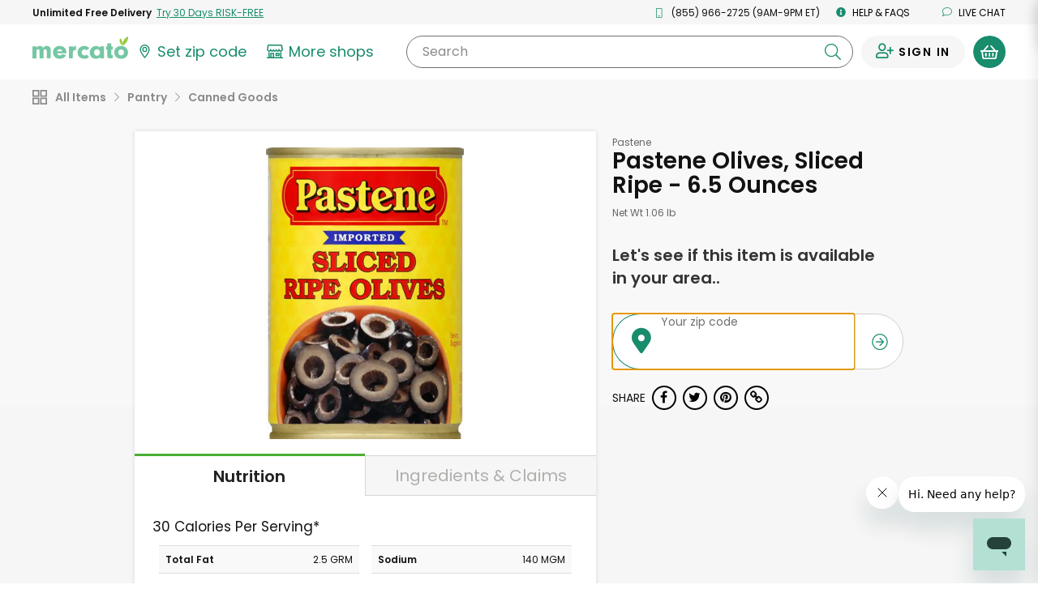

--- FILE ---
content_type: text/javascript; charset=utf-8
request_url: https://app.link/_r?sdk=web2.86.5&branch_key=key_live_liL7hNRh8FTUO0iejnxJbgefDEn2mfaq&callback=branch_callback__0
body_size: 70
content:
/**/ typeof branch_callback__0 === 'function' && branch_callback__0("1543163538434031456");

--- FILE ---
content_type: application/javascript
request_url: https://dye1fo42o13sl.cloudfront.net/static/builds/20260122154004_9f354634/scripts-built/config/production.js
body_size: -40
content:
define(["baseConfig"],function(e){var n={productRecsExperimentId:"SChMvrNpTvOEIFQcB_38GA"};return Object.freeze(Object.assign({},e,n))});

--- FILE ---
content_type: text/javascript
request_url: https://www.mercato.com/frontend/public/HeaderBanner-efdd3d6ebd06a928785a.js
body_size: 824
content:
"use strict";(self.webpackChunkMercatoFrontend=self.webpackChunkMercatoFrontend||[]).push([[903],{79449:(e,n,r)=>{r.r(n),r.d(n,{default:()=>f});var t=r(67294),s=r(45697),a=r.n(s),c=r(28216),o=r(96486),u=r(75315),d=r(17225),i=r(83713);r(56532);const l=({banners:e,getBanners:n})=>{const r=(0,t.createRef)();return(0,t.useEffect)((()=>{n("preHeader")}),[]),(0,t.useEffect)((()=>{const e=e=>document.documentElement.style.setProperty("--promoBannerHeight",`${(null==e?void 0:e.clientHeight)||0}px`),n=()=>e(r.current);n();const t=(0,o.throttle)(n,100);return window.addEventListener("resize",t),()=>{window.removeEventListener("resize",t),t.cancel(),e(null)}}),[r]),t.createElement("div",{ref:r},e&&e.map(((e,n)=>t.createElement(u.Z,{key:n,banner:e}))))};l.propTypes={banners:a().arrayOf(a().instanceOf(i.Z)),getBanners:a().func.isRequired};const f=(0,c.$j)((e=>({banners:e.consumer.headerBanner.banners})),(e=>({getBanners:n=>e((0,d.E)(n))})))(l)}}]);